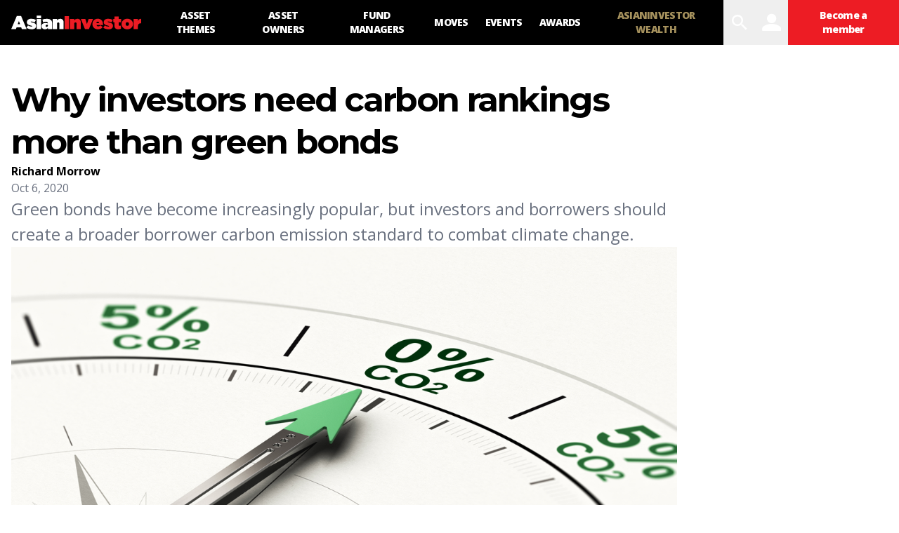

--- FILE ---
content_type: application/javascript; charset=UTF-8
request_url: https://www.asianinvestor.net/_next/static/chunks/pages/article/%5Bslug%5D/%5Bid%5D-2e3ee7327cfebad0.js
body_size: 1601
content:
(self.webpackChunk_N_E=self.webpackChunk_N_E||[]).push([[847],{6773:function(n,e,t){(window.__NEXT_P=window.__NEXT_P||[]).push(["/article/[slug]/[id]",function(){return t(9789)}])},9789:function(n,e,t){"use strict";t.r(e),t.d(e,{__N_SSP:function(){return c},default:function(){return m}});var s=t(6042),r=t(9396),a=t(828),o=t(5893),i=t(7294),d=t(6870),l=t(1163),u=t(4950),c=(t(7563),!0);function m(n){var e,t=n.params,c=n.postData,m=n.session,x=n.subscriptionStatus,v=(0,l.useRouter)(),f=c.summary,g=c.body,j=c.source,_=(null===f||void 0===f?void 0:f.categoryNames)&&f.categoryNames.some((function(n){return"partner content"===n.toLowerCase()})),h=(0,d.f3)(g),p=(0,i.useContext)(d.Ae),w=(p[0],p[1]),b=(0,i.useContext)(d.Il).val2,y=(0,a.Z)(b,2);y[0];(0,y[1])(t.id);var k=(0,a.Z)(b,2);k[0];(0,k[1])(f.advertisementBrands),(0,i.useEffect)((function(){var n,e,t=(null===m||void 0===m||null===(n=m.token)||void 0===n?void 0:n.sub)||"0";w((0,d.Y3)(x,f,j,t));var s={user_id:t,lock_reason:x.lockReason};null===(e=window.divolte)||void 0===e||e.signal("pageView",s)}),[c]);var A=function(){return(0,o.jsxs)(o.Fragment,{children:[(0,o.jsx)(u.K3,(0,r.Z)((0,s.Z)({},f),{body:g})),(0,o.jsx)(u.Se,(0,r.Z)((0,s.Z)({},f),{lockReason:x.lockReason})),(0,o.jsx)(u.KI,{}),(0,o.jsx)(u.Jx,{body:g}),(0,o.jsx)(u.Fj,(0,s.Z)({},x)),(0,o.jsx)(u.a8,{source:j})]})},N=function(){return(0,o.jsx)(u.fi,(0,s.Z)({},f))},Z=function(){return(0,o.jsxs)(o.Fragment,{children:[(0,o.jsx)(u.sg,{variant:"side",children:(0,o.jsx)(u.x2,{session:m,url:"".concat("https://www.asianinvestor.net").concat(v.asPath)})}),(0,o.jsx)(u.sg,{variant:"side",children:(0,o.jsx)(u.Du,{title:f&&f.heading,url:"".concat("https://www.asianinvestor.net").concat(v.asPath)})})]})};return(0,o.jsxs)(o.Fragment,{children:[(0,o.jsx)(u.pQ.Article,{summary:f}),h?(0,o.jsx)("div",{dangerouslySetInnerHTML:{__html:g},className:"shorthand-embed | tw--my-4 | sm:tw--my-8 | lg:tw--my-12 | 2xl:tw--my-16",suppressHydrationWarning:!0}):(0,o.jsxs)(o.Fragment,{children:[(null===m||void 0===m?void 0:m.user)&&m.user.email&&-1!==m.user.email.indexOf("@haymarket.asia")&&(0,o.jsx)("style",{children:"\n              @media print {\n                .topLeaderboardObj,\n                .bottomLeaderboardObj,\n                .bottomLeaderboardObj + footer,\n                main > section + section,\n                main aside,\n                #__next > header > :first-child > :not(figure),\n                #__next > header > :not(:first-child),\n                #__next > code,\n                img[alt='AsianInvester'] {\n                  display: none !important;\n                }\n\n                #__next > header > div {\n                  background-color: transparent !important;\n                }\n\n                img.logoPrint[alt='AsianInvester'] {\n                  display: block !important;\n                }\n              }\n            "}),(0,o.jsx)(u.W2,{googleAd:!0,center:(0,o.jsx)(A,{}),centerBottom:(0,o.jsx)(N,{}),left:(0,o.jsx)(Z,{}),partner:_})]}),(null===t||void 0===t?void 0:t.id)&&(0,o.jsx)(u.CD,{googleAd:!0,id:t.id,loadArticles:!0,rows:d.EH,maxFetch:d.cP,pagingData:{start:d.F4},func:"getRelatedArticles",title:"Related Articles",summary:f,subscriptionStatus:x,userId:(null===m||void 0===m||null===(e=m.token)||void 0===e?void 0:e.sub)||"0"},"loadmore-article-".concat(t.id))]})}}},function(n){n.O(0,[774,888,179],(function(){return e=6773,n(n.s=e);var e}));var e=n.O();_N_E=e}]);
//# sourceMappingURL=[id]-2e3ee7327cfebad0.js.map

--- FILE ---
content_type: text/plain; charset=utf-8
request_url: https://events.getsitectrl.com/api/v1/events
body_size: 558
content:
{"id":"66f9081086d00e24","user_id":"66f9081086e5cdde","time":1769058877979,"token":"1769058877.7c8af3e7478067f5786ea466fea1e2a3.f4d91d349e7684ec93625e1b31e1dc69","geo":{"ip":"18.188.78.166","geopath":"147015:147763:220321:","geoname_id":4509177,"longitude":-83.0061,"latitude":39.9625,"postal_code":"43215","city":"Columbus","region":"Ohio","state_code":"OH","country":"United States","country_code":"US","timezone":"America/New_York"},"ua":{"platform":"Desktop","os":"Mac OS","os_family":"Mac OS X","os_version":"10.15.7","browser":"Other","browser_family":"ClaudeBot","browser_version":"1.0","device":"Spider","device_brand":"Spider","device_model":"Desktop"},"utm":{}}